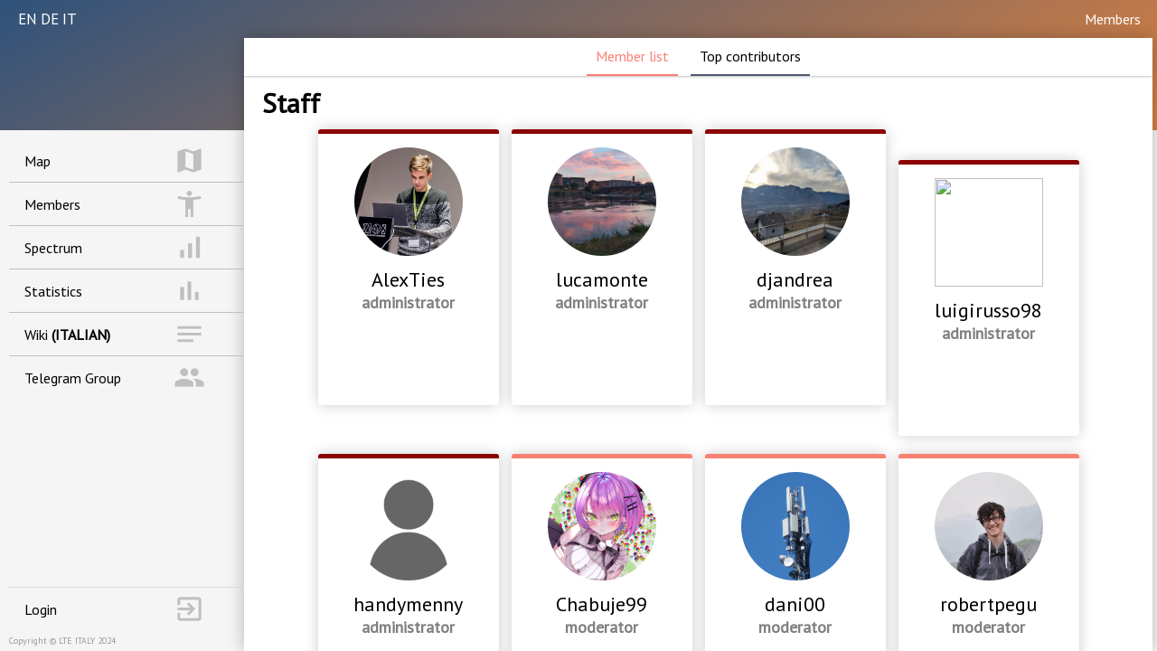

--- FILE ---
content_type: text/html; charset=UTF-8
request_url: https://lteitaly.it/members.php
body_size: 6263
content:
<html lang=en>
<head>
    <title>LTE ITALY - Members</title>
    <meta name="mobile-web-app-capable" content="yes">
    <meta name="apple-mobile-web-app-title" content="LTE Italy Web">
    <meta name="apple-mobile-web-app-status-bar-style" content="white">
    <link rel="manifest" href="/webapp/app.webmanifest">
    <link href="https://fonts.lteitaly.it/css?family=Material+Icons|PT+Sans|Open+Sans:300,400,600&display=block" rel="stylesheet">
    <meta name="viewport" content="width=device-width, initial-scale=1.0">
    <link rel="stylesheet" type="text/css" href="design2018.css.php">
            <script src="/langs.js"></script>
        <style>
        .content .legend {
            background: white;
            position: absolute;
            top: 5px;
            right: 5px;
            box-shadow: 0 0 18px 0px rgba(0,0,0,0.25);
            padding: 4px 8px;
        }
        .content .legend table td {
            width: 60px;
        }
        h2 {
            margin: 25px 0 10px 0;
            font-weight: 100;
        }
        .band {
            display: flow-root;
        }
        .bandpiece {
            transition: 0.3s;
            overflow: hidden;
            margin-bottom: 5px;
            display: inline-block;
            padding: 5px 0;
            min-height: 20px;
            vertical-align: top;
        }
        .bandpiece_white {
            transition: 0.3s;
            overflow: hidden;
            margin-bottom: 5px;
            display: inline-block;
            padding: 5px 0;
            min-height: 20px;
            vertical-align: top;
        }
        .bandpiece span {
            height: 0;
            width: 180px;
            overflow: hidden;
            display: block;
            transition: 0.3s;
            margin-left: 5px;
            opacity: 0;
        }
        .bandpiece:hover {
            width: 250px;
        }
        .bandpiece:hover span {
            height: 20px;
            width: 250px;
            overflow: hidden;
            display: block;
            opacity: 1;
        }
        .unused {
            background: darkgray;
        }
        .tim_lte {
            background: #0b3d86;
            color: white;
        }
        .tim_umts {
            background: #3260a2;
            color: white;
        }
        .tim_gsm {
            background: #628ac5;
        }
        .wind_lte {
            background: #e48330;
        }

        .wind_umts {
            background: #ec9f5e;
        }

        .wind_gsm {
            background: #f3bf91;
        }
        .vodafone_lte {
            background: #cf181f;
            color: white;
        }

        .vodafone_umts {
            background: #de4d53;
            color: white;
        }

        .vodafone_gsm {
            background: #e7878b;
        }
        .iliad_lte {
            background: #44231c;
            color: white;
        }

        .iliad_umts {
            background: #744b43;
            color: white;
        }
        .mhz5 {
            width: 40px;
        }
        .mhz10 {
            width: 80px;
        }
        .mhz15 {
            width: 120px;
        }
        .mhz20 {
            width: 160px;
        }
        .provchange {
            margin-right: 4px;
        }
        span.altconf {
            display: block;
            margin: 6px 0 4px;
        }
        .memberhead {
            position: sticky;
            top: 0;
            left: 0;
            right: 0;
            background-color: white;
            text-align: center;
            box-shadow: 0 0 3px rgba(0,0,0,0.431);
        }
        .memberhead a {
            padding: 10px 10px;
            display: inline-block;
            margin: 0 5px;
            border-bottom: 2px solid #4e5a70;
        }

        .content {
            padding: 0;
            overflow:hidden;
        }
        a.selected {
            border-color: salmon;
            color: salmon;
        }
        main.hidden {
    display: none;
}
        main {
          height:calc(100% - 42px);
          overflow-y: auto;
          overflow-x: hidden;
        }
            @media screen and (max-width: 750px){
              .content .legend {
                position: relative;
                box-shadow: none;
                margin-top: 20px;
              }
            }
            div#feld {
                background-color: white;
            }
            h3 {
              margin: 10 20;
              width: 100%;
              font-size: 30px;
            }
            @media screen and (orientation: portrait){
                .memberskart {
                  width: 175px;
                  height: 280px;
                }
                .memberskart h1 {
                  margin-top: 12px;
                  margin-right: auto;
                  margin-left: auto;
                  margin-bottom: 0px;
                  font-size: 20px;
                  text-align: center;
                }
                .memberskart h2 {
                  margin-top: 0px;
                  margin-right: auto;
                  margin-left: auto;
                  margin-bottom: 0px;
                  font-size: 16px;
                  text-align: center;
                  color: gray;
                  font-weight: 800;
                }
                .memberskart .pimg {
                	width: 100px;
                	height: 100px;
                }
            }
            listdiagram line {
                display: table-row;
            }
            listdiagram {
                display: table;
                border-left: 1px solid #dddddd;
                border-top: 1px solid #dddddd;
                width: 100%;
                max-width: 600px;
                table-layout: fixed;
            }

            listdiagram line * {
                display: table-cell;
                padding: 8px 10px;
                border-right: 1px solid #dddddd;
                border-bottom: 1px solid #dddddd;
            }
            listdiagram line diatitle {
                width: 100px;
            }

            listdiagram line block {
                display: block;
                padding: 0;
                border: none;
             }
             listdiagram line data {
                 position: relative;
                 overflow: hidden;
             }

             listdiagram line block {
                 position: absolute;
                 left: 0;
                 top: 5;
                 bottom: 5;
                background-color: #c2c2c2;
                 z-index: 1;
                 box-shadow: 0px 0px 7px 0px rgba(0,0,0,0.29);
             }

             listdiagram line label {
                 display: block;
                 padding: 0;
                 border: none;
                 position: relative;
                 z-index: 2;
             }
             #memberstats {
                padding: 0px 20px;
                padding-bottom: 10px;
            }
             #memberstats h3 {
               margin: 10px 0;
             }

    </style>
</head>
<body  >



<link rel="stylesheet" href="/ucp-cookiebanner.css">
<div class="ucp-cookiebanner-wrapper --closed">
    <div class="ucp-cookiebanner-interface --closed">
        <div class="ucp-cookiebanner-declaration">
            <div class="ucp-cookiebanner-header">This website uses cookies</div>
            <p>
                To ensure the proper functioning of our website, we use cookies. We use only strictly necessary cookies on this site, which cannot be refused.            </p>
            <div class="ucp-cookiebanner-subheader">Services used:</div>
            <ul class="ucp-cookiebanner-list">
                                <li class="ucp-cookiebanner-list-item --necessary">LTE ITALY System</li>
            </ul>
        </div>
        <div class="ucp-cookiebanner-options">
            <a class="ucp-cookiebanner-button --call-to-action" href="javascript:void(0)">Understood & Continue</a>
            <a class="ucp-cookiebanner-link" href="javascript:void(0)">More information</a>
        </div>
    </div>
    <div class="ucp-cookiebanner-interface --closed">
        <div class="ucp-cookiebanner-declaration">
            <div class="ucp-cookiebanner-header">Cookie Menu</div>
            <p>
                Here you can find a list of all the services we use. For each service you can decide whether to accept or refuse it. Required services cannot be refused.            </p>
                            <div class="ucp-cookiebanner-subheader">LTE Italy System:</div>
                <p>
                    Dieser Dienst nutzt Cookies, den Local Storage und den Session Storage um Einstellungen zu speichern und um eine Anmeldung über mehrere Sitzungen zu beizubehalten                </p>
                <div class="ucp-cookiebanner-highlighted-text">Operator:  LTE Italy - private project</div>
                <a class="ucp-cookiebanner-service --essential"  data-consent="LTEIT">
                    <div class="ucp-cookiebanner-service-checkbox">

                    </div>
                    <div class="ucp-cookiebanner-service-label">
                        Required                    </div>
                </a>
                
        </div>
        <div class="ucp-cookiebanner-options">
            <a class="ucp-cookiebanner-button" href="javascript:void(0)">Save</a>
        </div>
    </div>
</div>
<script>
        let accepted = 'Given';
        let denied = 'Denied';
        let allConsents = ["LTEIT"];
        let consents;

        class UcpCookiebanner {
            static acceptService(consent) {
                if (!localStorage.getItem("ucp-cb-accepted")) {
                    localStorage.setItem("ucp-cb-accepted", JSON.stringify([]));
                }

                consents = JSON.parse(localStorage.getItem("ucp-cb-accepted"));
                if (!consents.includes(consent)) {
                    consents.push(consent);
                }
                localStorage.setItem("ucp-cb-accepted", JSON.stringify(consents));

                UcpCookiebanner.setCheckBoxes();
                Array.from(document.querySelectorAll('*[data-service="' + consent + '"]')).forEach(x => {
                    x.type = "text/javascript";
                    let append = x.innerHTML;
                    let newElement = document.createElement("script");
                    newElement.innerHTML = append;
                    document.head.appendChild(newElement);
                    x.outerHTML = "";
                });
            }

            static revokeService(consent) {
                consents = JSON.parse(localStorage.getItem("ucp-cb-accepted"));
                localStorage.setItem("ucp-cb-accepted", JSON.stringify(consents.filter(item => item !== consent)));

                Array.from(document.querySelectorAll('*[data-consent="' + consent + '"]')).forEach(x => {
                    x.classList.remove('--consented');
                    x.classList.add('--denied');
                    x.children[1].innerHTML = denied;
                });
            }

            static acceptAllServices() {
                allConsents.forEach(x => {
                    this.acceptService(x);
                });
            }

            static saveAll() {
                if (!localStorage.getItem("ucp-cb-accepted")) {
                    localStorage.setItem("ucp-cb-accepted", JSON.stringify([]));
                }
            }

            static closeAllWindows() {
                document.getElementsByClassName('ucp-cookiebanner-wrapper')[0].classList.add('--closed');
                document.getElementsByClassName('ucp-cookiebanner-wrapper')[0].children[0].classList.add('--closed');
                document.getElementsByClassName('ucp-cookiebanner-wrapper')[0].children[1].classList.add('--closed');
            }

            static openPopUp() {
                if (!localStorage.getItem("ucp-cb-accepted") && (!isBot || !isBot())) {
                    this.closeAllWindows();
                    document.getElementsByClassName('ucp-cookiebanner-wrapper')[0].classList.remove('--closed');
                    document.getElementsByClassName('ucp-cookiebanner-wrapper')[0].children[0].classList.remove('--closed');
                }
            }

            static openMenu() {
                this.closeAllWindows();
                document.getElementsByClassName('ucp-cookiebanner-wrapper')[0].classList.remove('--closed');
                document.getElementsByClassName('ucp-cookiebanner-wrapper')[0].children[1].classList.remove('--closed');
            }

            static toggleConsent(consent) {
                consents = JSON.parse(localStorage.getItem("ucp-cb-accepted"));
                if (consents == null) {
                    consents = [];
                }
                if (consents.includes(consent)) {
                    this.revokeService(consent);
                } else {
                    this.acceptService(consent);
                }
            }

            static setCheckBoxes() {
                consents.forEach(function (consent) {
                    console.log(consent);
                    document.querySelectorAll('*[data-consent="' + consent + '"]').forEach(x => {
                        if (!x.classList.contains('--essential')) {
                            x.classList.add('--consented');
                            x.classList.remove('--denied');
                            x.children[1].innerHTML = accepted;
                        }
                    });
                });
            }
        }
        window.onload = (event) => {
            console.log("load");
        Array.from(document.querySelectorAll('.ucp-cookiebanner-button.--call-to-action')).forEach(x => {
            x.addEventListener('click', x => {
                UcpCookiebanner.acceptAllServices();
                UcpCookiebanner.closeAllWindows();
            });
        });
        Array.from(document.querySelectorAll('.ucp-cookiebanner-link')).forEach(x => {
            x.addEventListener('click', x => {
                UcpCookiebanner.openMenu();
            });
        });
        Array.from(document.querySelectorAll('.ucp-cookiebanner-options > :nth-child(1).ucp-cookiebanner-button')).forEach(x => {
            x.addEventListener('click', x => {
                UcpCookiebanner.closeAllWindows();
                UcpCookiebanner.saveAll();
            });
        });
        Array.from(document.querySelectorAll('*[data-consent]:not(.--essential)')).forEach(x => { // --essential
            let consent = x.getAttribute('data-consent')
            x.addEventListener('click', x => {
                UcpCookiebanner.toggleConsent(consent);
            });
        });

        if (typeof loaded === 'undefined' || loaded)
            UcpCookiebanner.openPopUp();
        consents = JSON.parse(localStorage.getItem("ucp-cb-accepted"));
        if (consents == null) {
            consents = [];
        }
        consents.forEach(consent => {
            Array.from(document.querySelectorAll('*[data-service="' + consent + '"]')).forEach(x => {
                x.type = "text/javascript";
                let append = x.innerHTML;
                let newElement = document.createElement("script");
                newElement.innerHTML = append;
                document.head.appendChild(newElement);
                x.outerHTML = "";
            });
        });
        UcpCookiebanner.setCheckBoxes();
    }
</script>
    <div class="back_color">

    </div>
    <ul class="navbar" id="navbar">
  <li class="titel">Members</li>
  <li class="profile"><a href="javascript:void(0)" onclick="openSidebar()"><i class="material-icons">menu</i><span>Menu</span></a></li>
</ul>
    <div class="sidebar" id="sidebar">

    <div class="prof_top_001" id="prof_top_001">
                    <div class="sidebar_lang">
                <a href="javascript:void(0)" onclick="setLangEN()">EN</a>
                <a href="javascript:void(0)" onclick="setLangDE()">DE</a>
                <a href="javascript:void(0)" onclick="setLangIT()">IT</a>
            </div>
                    <a href="javascript:void(0)" onclick="openSidebar()"><span class="closebar"><i class="material-icons">arrow_back</i></span></a>
            <div class="prof_top_002">
                <span id="sidebar_name">
                </span>
            </div>
        </div>
        <div class="sidebar_body">
            <a href="/public/map.php" id="link_map"><div class="sidebar_element_wrapper"><div class="sidebar_element"><i class="material-icons">map</i><span class="sidebar_link_text">Map</span><i class="material-icons">arrow_forward</i></div></div></a>
            <a href="/members.php" id="link_members"><div class="sidebar_element_wrapper"><div class="sidebar_element"><i class="material-icons">accessibility_new</i><span class="sidebar_link_text">Members</span><i class="material-icons">arrow_forward</i></div></div></a>
            <a href="/spectrum.php" id="link_spectrum"><div class="sidebar_element_wrapper"><div class="sidebar_element"><i class="material-icons">signal_cellular_alt</i><span class="sidebar_link_text">Spectrum</span><i class="material-icons">arrow_forward</i></div></div></a>
        <a href="/statistics/" id="link_statistics"><div class="sidebar_element_wrapper"><div class="sidebar_element"><i class="material-icons">bar_chart</i><span class="sidebar_link_text">Statistics</span><i class="material-icons">arrow_forward</i></div></div></a>
                <a href="https://wiki.lteitaly.it" id="link_wiki"><div class="sidebar_element_wrapper"><div class="sidebar_element"><i class="material-icons">notes</i><span class="sidebar_link_text">Wiki <b>(ITALIAN)</b></span><i class="material-icons">arrow_forward</i></div></div></a>
            <a href="/group" target="_blank" rel="noopener noreferrer nofollow" id="link_news"><div class="sidebar_element_wrapper"><div class="sidebar_element"><i class="material-icons">group</i><span class="sidebar_link_text">Telegram Group</span><i class="material-icons">arrow_forward</i></div></div></a>
            </div>
        <a href="/login.php" ><div class="sidebar_element_wrapper"><div class="sidebar_element --bottom"><i class="material-icons">exit_to_app</i><span class="sidebar_link_text">Login</span><i class="material-icons">arrow_forward</i></div></div></a>
<div class="copyright">
    <span>Copyright &copy; LTE ITALY 2024</span>
</div>


    </div>
    <div class="content">
      <div class="memberhead" style="z-index: 9;">
        <a id="memberlist_text" class="selected" onclick="memberList()" href="javascript:void(0)">Member list</a>
        <a id="memberstats_text" onclick="topContributors()" href="javascript:void(0)">Top contributors</a>
      </div>
        <main id="memberlist">

        <ul class="membersul"></ul><li><div style="width: 100%; float: left;"><h3>Staff</h3></div></li><ul class="membersul"><a href="./member.php?username=AlexTies"><li class="mkcont"><div class="memberskart" style="border-top-color: darkred;"><img src="userimg/alex.jpg" class="pimg"/><span class="name">AlexTies</span><span class="rank">administrator</span><br /></div></li></a><a href="./member.php?username=lucamonte"><li class="mkcont"><div class="memberskart" style="border-top-color: darkred;"><img src="userimg/luca.jpg" class="pimg"/><span class="name">lucamonte</span><span class="rank">administrator</span><br /></div></li></a><a href="./member.php?username=djandrea"><li class="mkcont"><div class="memberskart" style="border-top-color: darkred;"><img src="userimg/dj.jpg" class="pimg"/><span class="name">djandrea</span><span class="rank">administrator</span><br /></div></li></a><a href="./member.php?username=luigirusso98"><li class="mkcont"><div class="memberskart" style="border-top-color: darkred;"><img src="userimg/testgigi.jpg" class="pimg"/><span class="name">luigirusso98</span><span class="rank">administrator</span><br /></div></li></a><a href="./member.php?username=handymenny"><li class="mkcont"><div class="memberskart" style="border-top-color: darkred;"><img src="user.jpg" class="pimg"/><span class="name">handymenny</span><span class="rank">administrator</span><br /></div></li></a><a href="./member.php?username=Chabuje99"><li class="mkcont"><div class="memberskart" style="border-top-color: salmon;"><img src="userimg/chabuje.jpg" class="pimg"/><span class="name">Chabuje99</span><span class="rank">moderator</span><br /></div></li></a><a href="./member.php?username=dani00"><li class="mkcont"><div class="memberskart" style="border-top-color: salmon;"><img src="userimg/daniel.jpg" class="pimg"/><span class="name">dani00</span><span class="rank">moderator</span><br /></div></li></a><a href="./member.php?username=robertpegu"><li class="mkcont"><div class="memberskart" style="border-top-color: salmon;"><img src="userimg/rob.jpg" class="pimg"/><span class="name">robertpegu</span><span class="rank">moderator</span><br /></div></li></a><a href="./member.php?username=ibm"><li class="mkcont"><div class="memberskart" style="border-top-color: salmon;"><img src="userimg/ibm.jpg" class="pimg"/><span class="name">ibm</span><span class="rank">moderator</span><br /></div></li></a><a href="./member.php?username=gially86"><li class="mkcont"><div class="memberskart" style="border-top-color: salmon;"><img src="user.jpg" class="pimg"/><span class="name">gially86</span><span class="rank">moderator</span><br /></div></li></a><a href="./member.php?username=full_equinoxe"><li class="mkcont"><div class="memberskart" style="border-top-color: salmon;"><img src="user.jpg" class="pimg"/><span class="name">full_equinoxe</span><span class="rank">moderator</span><br /></div></li></a></ul><li><div style="width: 100%; float: left;"><h3>Premium</h3></div></li><ul class="membersul"><a href="./member.php?username=Mareskino"><li class="mkcont"><div class="memberskart" style="border-top-color: gold;"><img src="user.jpg" class="pimg"/><span class="name">Mareskino</span><span class="rank">premium</span><br /></div></li></a><a href="./member.php?username=Simone97"><li class="mkcont"><div class="memberskart" style="border-top-color: gold;"><img src="user.jpg" class="pimg"/><span class="name">Simone97</span><span class="rank">premium</span><br /></div></li></a><a href="./member.php?username=stesti"><li class="mkcont"><div class="memberskart" style="border-top-color: gold;"><img src="user.jpg" class="pimg"/><span class="name">stesti</span><span class="rank">premium</span><br /></div></li></a><a href="./member.php?username=pierfranco"><li class="mkcont"><div class="memberskart" style="border-top-color: gold;"><img src="user.jpg" class="pimg"/><span class="name">pierfranco</span><span class="rank">premium</span><br /></div></li></a></ul><li><div style="width: 100%; float: left;"><h3>trusted</h3></div></li><ul class="membersul"><a href="./member.php?username=csfr"><li class="mkcont"><div class="memberskart" style="border-top-color: #7b1fa2;"><img src="userimg/cesco.jpg" class="pimg"/><span class="name">csfr</span><span class="rank">trusted</span><br /></div></li></a><a href="./member.php?username=itreb"><li class="mkcont"><div class="memberskart" style="border-top-color: #7b1fa2;"><img src="userimg/itreb.jpg" class="pimg"/><span class="name">itreb</span><span class="rank">trusted</span><br /></div></li></a><a href="./member.php?username=Storm75"><li class="mkcont"><div class="memberskart" style="border-top-color: #7b1fa2;"><img src="user.jpg" class="pimg"/><span class="name">Storm75</span><span class="rank">trusted</span><br /></div></li></a><a href="./member.php?username=251217"><li class="mkcont"><div class="memberskart" style="border-top-color: #7b1fa2;"><img src="user.jpg" class="pimg"/><span class="name">251217</span><span class="rank">trusted</span><br /></div></li></a><a href="./member.php?username=GiovaK"><li class="mkcont"><div class="memberskart" style="border-top-color: #7b1fa2;"><img src="user.jpg" class="pimg"/><span class="name">GiovaK</span><span class="rank">trusted</span><br /></div></li></a><a href="./member.php?username=luca.salvestrini"><li class="mkcont"><div class="memberskart" style="border-top-color: #7b1fa2;"><img src="userimg/L4kyITA.jpg" class="pimg"/><span class="name">luca.salvestrini</span><span class="rank">trusted</span><br /></div></li></a><a href="./member.php?username=ilblago81"><li class="mkcont"><div class="memberskart" style="border-top-color: #7b1fa2;"><img src="user.jpg" class="pimg"/><span class="name">ilblago81</span><span class="rank">trusted</span><br /></div></li></a><a href="./member.php?username=obert"><li class="mkcont"><div class="memberskart" style="border-top-color: #7b1fa2;"><img src="user.jpg" class="pimg"/><span class="name">obert</span><span class="rank">trusted</span><br /></div></li></a><a href="./member.php?username=Piazzy98"><li class="mkcont"><div class="memberskart" style="border-top-color: #7b1fa2;"><img src="user.jpg" class="pimg"/><span class="name">Piazzy98</span><span class="rank">trusted</span><br /></div></li></a><a href="./member.php?username=alkamar"><li class="mkcont"><div class="memberskart" style="border-top-color: #7b1fa2;"><img src="user.jpg" class="pimg"/><span class="name">alkamar</span><span class="rank">trusted</span><br /></div></li></a><a href="./member.php?username=ElCresh"><li class="mkcont"><div class="memberskart" style="border-top-color: #7b1fa2;"><img src="user.jpg" class="pimg"/><span class="name">ElCresh</span><span class="rank">trusted</span><br /></div></li></a><a href="./member.php?username=lks"><li class="mkcont"><div class="memberskart" style="border-top-color: #7b1fa2;"><img src="user.jpg" class="pimg"/><span class="name">lks</span><span class="rank">trusted</span><br /></div></li></a><a href="./member.php?username=dweis"><li class="mkcont"><div class="memberskart" style="border-top-color: #7b1fa2;"><img src="user.jpg" class="pimg"/><span class="name">dweis</span><span class="rank">trusted</span><br /></div></li></a><a href="./member.php?username=dandan"><li class="mkcont"><div class="memberskart" style="border-top-color: #7b1fa2;"><img src="user.jpg" class="pimg"/><span class="name">dandan</span><span class="rank">trusted</span><br /></div></li></a><a href="./member.php?username=trujulu"><li class="mkcont"><div class="memberskart" style="border-top-color: #7b1fa2;"><img src="userimg/trujulu.jpg" class="pimg"/><span class="name">trujulu</span><span class="rank">trusted</span><br /></div></li></a><a href="./member.php?username=guarino95"><li class="mkcont"><div class="memberskart" style="border-top-color: #7b1fa2;"><img src="user.jpg" class="pimg"/><span class="name">guarino95</span><span class="rank">trusted</span><br /></div></li></a><a href="./member.php?username=consiglioga"><li class="mkcont"><div class="memberskart" style="border-top-color: #7b1fa2;"><img src="user.jpg" class="pimg"/><span class="name">consiglioga</span><span class="rank">trusted</span><br /></div></li></a><a href="./member.php?username=Lordrand"><li class="mkcont"><div class="memberskart" style="border-top-color: #7b1fa2;"><img src="user.jpg" class="pimg"/><span class="name">Lordrand</span><span class="rank">trusted</span><br /></div></li></a><a href="./member.php?username=Ilcaimano"><li class="mkcont"><div class="memberskart" style="border-top-color: #7b1fa2;"><img src="user.jpg" class="pimg"/><span class="name">Ilcaimano</span><span class="rank">trusted</span><br /></div></li></a><a href="./member.php?username=fedfed"><li class="mkcont"><div class="memberskart" style="border-top-color: #7b1fa2;"><img src="user.jpg" class="pimg"/><span class="name">fedfed</span><span class="rank">trusted</span><br /></div></li></a><a href="./member.php?username=espositomapper"><li class="mkcont"><div class="memberskart" style="border-top-color: #7b1fa2;"><img src="user.jpg" class="pimg"/><span class="name">espositomapper</span><span class="rank">trusted</span><br /></div></li></a><a href="./member.php?username=matteo0026"><li class="mkcont"><div class="memberskart" style="border-top-color: #7b1fa2;"><img src="user.jpg" class="pimg"/><span class="name">matteo0026</span><span class="rank">trusted</span><br /></div></li></a><a href="./member.php?username=gianbyte"><li class="mkcont"><div class="memberskart" style="border-top-color: #7b1fa2;"><img src="user.jpg" class="pimg"/><span class="name">gianbyte</span><span class="rank">trusted</span><br /></div></li></a><a href="./member.php?username=dav16"><li class="mkcont"><div class="memberskart" style="border-top-color: #7b1fa2;"><img src="user.jpg" class="pimg"/><span class="name">dav16</span><span class="rank">trusted</span><br /></div></li></a><a href="./member.php?username=Simonektv"><li class="mkcont"><div class="memberskart" style="border-top-color: #7b1fa2;"><img src="user.jpg" class="pimg"/><span class="name">Simonektv</span><span class="rank">trusted</span><br /></div></li></a><a href="./member.php?username=davide.corradini"><li class="mkcont"><div class="memberskart" style="border-top-color: #7b1fa2;"><img src="user.jpg" class="pimg"/><span class="name">davide.corradini</span><span class="rank">trusted</span><br /></div></li></a><a href="./member.php?username=DontknowCris"><li class="mkcont"><div class="memberskart" style="border-top-color: #7b1fa2;"><img src="user.jpg" class="pimg"/><span class="name">DontknowCris</span><span class="rank">trusted</span><br /></div></li></a><a href="./member.php?username=nikostyle"><li class="mkcont"><div class="memberskart" style="border-top-color: #7b1fa2;"><img src="user.jpg" class="pimg"/><span class="name">nikostyle</span><span class="rank">trusted</span><br /></div></li></a><a href="./member.php?username=Galai"><li class="mkcont"><div class="memberskart" style="border-top-color: #7b1fa2;"><img src="user.jpg" class="pimg"/><span class="name">Galai</span><span class="rank">trusted</span><br /></div></li></a><a href="./member.php?username=callfan"><li class="mkcont"><div class="memberskart" style="border-top-color: #7b1fa2;"><img src="user.jpg" class="pimg"/><span class="name">callfan</span><span class="rank">trusted</span><br /></div></li></a><a href="./member.php?username=BancoMa"><li class="mkcont"><div class="memberskart" style="border-top-color: #7b1fa2;"><img src="userimg/gaetanoalessioforino.jpg" class="pimg"/><span class="name">BancoMa</span><span class="rank">trusted</span><br /></div></li></a><a href="./member.php?username=zayigo"><li class="mkcont"><div class="memberskart" style="border-top-color: #7b1fa2;"><img src="userimg/zayigo.jpg" class="pimg"/><span class="name">zayigo</span><span class="rank">trusted</span><br /></div></li></a><a href="./member.php?username=Vincy98"><li class="mkcont"><div class="memberskart" style="border-top-color: #7b1fa2;"><img src="user.jpg" class="pimg"/><span class="name">Vincy98</span><span class="rank">trusted</span><br /></div></li></a><a href="./member.php?username=LION"><li class="mkcont"><div class="memberskart" style="border-top-color: #7b1fa2;"><img src="user.jpg" class="pimg"/><span class="name">LION</span><span class="rank">trusted</span><br /></div></li></a><a href="./member.php?username=lorenzo_todisco"><li class="mkcont"><div class="memberskart" style="border-top-color: #7b1fa2;"><img src="user.jpg" class="pimg"/><span class="name">lorenzo_todisco</span><span class="rank">trusted</span><br /></div></li></a><a href="./member.php?username=FebioZ"><li class="mkcont"><div class="memberskart" style="border-top-color: #7b1fa2;"><img src="user.jpg" class="pimg"/><span class="name">FebioZ</span><span class="rank">trusted</span><br /></div></li></a><a href="./member.php?username=Alberto96"><li class="mkcont"><div class="memberskart" style="border-top-color: #7b1fa2;"><img src="user.jpg" class="pimg"/><span class="name">Alberto96</span><span class="rank">trusted</span><br /></div></li></a><a href="./member.php?username=guidolomb21"><li class="mkcont"><div class="memberskart" style="border-top-color: #7b1fa2;"><img src="user.jpg" class="pimg"/><span class="name">guidolomb21</span><span class="rank">trusted</span><br /></div></li></a><a href="./member.php?username=Andreag00"><li class="mkcont"><div class="memberskart" style="border-top-color: #7b1fa2;"><img src="userimg/andreag00.jpg" class="pimg"/><span class="name">Andreag00</span><span class="rank">trusted</span><br /></div></li></a><a href="./member.php?username=Lore_Black"><li class="mkcont"><div class="memberskart" style="border-top-color: #7b1fa2;"><img src="user.jpg" class="pimg"/><span class="name">Lore_Black</span><span class="rank">trusted</span><br /></div></li></a><a href="./member.php?username=piccio"><li class="mkcont"><div class="memberskart" style="border-top-color: #7b1fa2;"><img src="user.jpg" class="pimg"/><span class="name">piccio</span><span class="rank">trusted</span><br /></div></li></a><a href="./member.php?username=Luca.g"><li class="mkcont"><div class="memberskart" style="border-top-color: #7b1fa2;"><img src="user.jpg" class="pimg"/><span class="name">Luca.g</span><span class="rank">trusted</span><br /></div></li></a></ul><li><div style="width: 100%; float: left;"><h3>user</h3></div></li><ul class="membersul"><a href="./member.php?username=ErnyTech"><li class="mkcont"><div class="memberskart" style="border-top-color: #66bb6a;"><img src="user.jpg" class="pimg"/><span class="name">ErnyTech</span><span class="rank">user</span><br /></div></li></a><a href="./member.php?username=Albertowind"><li class="mkcont"><div class="memberskart" style="border-top-color: #66bb6a;"><img src="user.jpg" class="pimg"/><span class="name">Albertowind</span><span class="rank">user</span><br /></div></li></a><a href="./member.php?username=Greg89"><li class="mkcont"><div class="memberskart" style="border-top-color: #66bb6a;"><img src="user.jpg" class="pimg"/><span class="name">Greg89</span><span class="rank">user</span><br /></div></li></a><a href="./member.php?username=Matwolf"><li class="mkcont"><div class="memberskart" style="border-top-color: #66bb6a;"><img src="userimg/matwolf.jpeg" class="pimg"/><span class="name">Matwolf</span><span class="rank">user</span><br /></div></li></a><a href="./member.php?username=Purple"><li class="mkcont"><div class="memberskart" style="border-top-color: #66bb6a;"><img src="user.jpg" class="pimg"/><span class="name">Purple</span><span class="rank">user</span><br /></div></li></a><a href="./member.php?username=shrek"><li class="mkcont"><div class="memberskart" style="border-top-color: #66bb6a;"><img src="user.jpg" class="pimg"/><span class="name">shrek</span><span class="rank">user</span><br /></div></li></a><a href="./member.php?username=cellnetx"><li class="mkcont"><div class="memberskart" style="border-top-color: #66bb6a;"><img src="user.jpg" class="pimg"/><span class="name">cellnetx</span><span class="rank">user</span><br /></div></li></a><a href="./member.php?username=matteocontrini"><li class="mkcont"><div class="memberskart" style="border-top-color: #66bb6a;"><img src="user.jpg" class="pimg"/><span class="name">matteocontrini</span><span class="rank">user</span><br /></div></li></a><a href="./member.php?username=luchella"><li class="mkcont"><div class="memberskart" style="border-top-color: #66bb6a;"><img src="user.jpg" class="pimg"/><span class="name">luchella</span><span class="rank">user</span><br /></div></li></a><a href="./member.php?username=stefm"><li class="mkcont"><div class="memberskart" style="border-top-color: #66bb6a;"><img src="user.jpg" class="pimg"/><span class="name">stefm</span><span class="rank">user</span><br /></div></li></a><a href="./member.php?username=DeletedAccount"><li class="mkcont"><div class="memberskart" style="border-top-color: #66bb6a;"><img src="" class="pimg"/><span class="name">DeletedAccount</span><span class="rank">user</span><br /></div></li></a><a href="./member.php?username=mrpino"><li class="mkcont"><div class="memberskart" style="border-top-color: #66bb6a;"><img src="user.jpg" class="pimg"/><span class="name">mrpino</span><span class="rank">user</span><br /></div></li></a><a href="./member.php?username=d.more"><li class="mkcont"><div class="memberskart" style="border-top-color: #66bb6a;"><img src="user.jpg" class="pimg"/><span class="name">d.more</span><span class="rank">user</span><br /></div></li></a><a href="./member.php?username=LBMreal"><li class="mkcont"><div class="memberskart" style="border-top-color: #66bb6a;"><img src="user.jpg" class="pimg"/><span class="name">LBMreal</span><span class="rank">user</span><br /></div></li></a><a href="./member.php?username=marcello81"><li class="mkcont"><div class="memberskart" style="border-top-color: #66bb6a;"><img src="user.jpg" class="pimg"/><span class="name">marcello81</span><span class="rank">user</span><br /></div></li></a><a href="./member.php?username=mattodinaturas"><li class="mkcont"><div class="memberskart" style="border-top-color: #66bb6a;"><img src="user.jpg" class="pimg"/><span class="name">mattodinaturas</span><span class="rank">user</span><br /></div></li></a><a href="./member.php?username=wireless"><li class="mkcont"><div class="memberskart" style="border-top-color: #66bb6a;"><img src="user.jpg" class="pimg"/><span class="name">wireless</span><span class="rank">user</span><br /></div></li></a><a href="./member.php?username=stief03"><li class="mkcont"><div class="memberskart" style="border-top-color: #66bb6a;"><img src="user.jpg" class="pimg"/><span class="name">stief03</span><span class="rank">user</span><br /></div></li></a><a href="./member.php?username=ciraw"><li class="mkcont"><div class="memberskart" style="border-top-color: #66bb6a;"><img src="user.jpg" class="pimg"/><span class="name">ciraw</span><span class="rank">user</span><br /></div></li></a><a href="./member.php?username=girava"><li class="mkcont"><div class="memberskart" style="border-top-color: #66bb6a;"><img src="user.jpg" class="pimg"/><span class="name">girava</span><span class="rank">user</span><br /></div></li></a><a href="./member.php?username=maxpandini"><li class="mkcont"><div class="memberskart" style="border-top-color: #66bb6a;"><img src="user.jpg" class="pimg"/><span class="name">maxpandini</span><span class="rank">user</span><br /></div></li></a><a href="./member.php?username=alexp"><li class="mkcont"><div class="memberskart" style="border-top-color: #66bb6a;"><img src="user.jpg" class="pimg"/><span class="name">alexp</span><span class="rank">user</span><br /></div></li></a><a href="./member.php?username=schumi84"><li class="mkcont"><div class="memberskart" style="border-top-color: #66bb6a;"><img src="user.jpg" class="pimg"/><span class="name">schumi84</span><span class="rank">user</span><br /></div></li></a><a href="./member.php?username=cirol202"><li class="mkcont"><div class="memberskart" style="border-top-color: #66bb6a;"><img src="user.jpg" class="pimg"/><span class="name">cirol202</span><span class="rank">user</span><br /></div></li></a><a href="./member.php?username=Gio.1990"><li class="mkcont"><div class="memberskart" style="border-top-color: #66bb6a;"><img src="user.jpg" class="pimg"/><span class="name">Gio.1990</span><span class="rank">user</span><br /></div></li></a><a href="./member.php?username=mau70042"><li class="mkcont"><div class="memberskart" style="border-top-color: #66bb6a;"><img src="user.jpg" class="pimg"/><span class="name">mau70042</span><span class="rank">user</span><br /></div></li></a><a href="./member.php?username=franziski"><li class="mkcont"><div class="memberskart" style="border-top-color: #66bb6a;"><img src="user.jpg" class="pimg"/><span class="name">franziski</span><span class="rank">user</span><br /></div></li></a><a href="./member.php?username=SARDO84OG"><li class="mkcont"><div class="memberskart" style="border-top-color: #66bb6a;"><img src="user.jpg" class="pimg"/><span class="name">SARDO84OG</span><span class="rank">user</span><br /></div></li></a><a href="./member.php?username=cj.gr"><li class="mkcont"><div class="memberskart" style="border-top-color: #66bb6a;"><img src="user.jpg" class="pimg"/><span class="name">cj.gr</span><span class="rank">user</span><br /></div></li></a><a href="./member.php?username=ATA"><li class="mkcont"><div class="memberskart" style="border-top-color: #66bb6a;"><img src="user.jpg" class="pimg"/><span class="name">ATA</span><span class="rank">user</span><br /></div></li></a><a href="./member.php?username=Ignis.84"><li class="mkcont"><div class="memberskart" style="border-top-color: #66bb6a;"><img src="user.jpg" class="pimg"/><span class="name">Ignis.84</span><span class="rank">user</span><br /></div></li></a><a href="./member.php?username=gabriele.brundu"><li class="mkcont"><div class="memberskart" style="border-top-color: #66bb6a;"><img src="user.jpg" class="pimg"/><span class="name">gabriele.brundu</span><span class="rank">user</span><br /></div></li></a><a href="./member.php?username=carmelo.iannuzzo"><li class="mkcont"><div class="memberskart" style="border-top-color: #66bb6a;"><img src="user.jpg" class="pimg"/><span class="name">carmelo.iannuzzo</span><span class="rank">user</span><br /></div></li></a><a href="./member.php?username=francesco.lizzi"><li class="mkcont"><div class="memberskart" style="border-top-color: #66bb6a;"><img src="user.jpg" class="pimg"/><span class="name">francesco.lizzi</span><span class="rank">user</span><br /></div></li></a><a href="./member.php?username=Steu83"><li class="mkcont"><div class="memberskart" style="border-top-color: #66bb6a;"><img src="user.jpg" class="pimg"/><span class="name">Steu83</span><span class="rank">user</span><br /></div></li></a><a href="./member.php?username=frandat02"><li class="mkcont"><div class="memberskart" style="border-top-color: #66bb6a;"><img src="user.jpg" class="pimg"/><span class="name">frandat02</span><span class="rank">user</span><br /></div></li></a><a href="./member.php?username=Leovinci"><li class="mkcont"><div class="memberskart" style="border-top-color: #66bb6a;"><img src="user.jpg" class="pimg"/><span class="name">Leovinci</span><span class="rank">user</span><br /></div></li></a><a href="./member.php?username=Gale"><li class="mkcont"><div class="memberskart" style="border-top-color: #66bb6a;"><img src="user.jpg" class="pimg"/><span class="name">Gale</span><span class="rank">user</span><br /></div></li></a><a href="./member.php?username=DeletedAccount"><li class="mkcont"><div class="memberskart" style="border-top-color: #66bb6a;"><img src="" class="pimg"/><span class="name">DeletedAccount</span><span class="rank">user</span><br /></div></li></a><a href="./member.php?username=FuoriCorsoSZ"><li class="mkcont"><div class="memberskart" style="border-top-color: #66bb6a;"><img src="user.jpg" class="pimg"/><span class="name">FuoriCorsoSZ</span><span class="rank">user</span><br /></div></li></a><a href="./member.php?username=Gius_00"><li class="mkcont"><div class="memberskart" style="border-top-color: #66bb6a;"><img src="user.jpg" class="pimg"/><span class="name">Gius_00</span><span class="rank">user</span><br /></div></li></a><a href="./member.php?username=Lele79"><li class="mkcont"><div class="memberskart" style="border-top-color: #66bb6a;"><img src="user.jpg" class="pimg"/><span class="name">Lele79</span><span class="rank">user</span><br /></div></li></a><a href="./member.php?username=michele"><li class="mkcont"><div class="memberskart" style="border-top-color: #66bb6a;"><img src="user.jpg" class="pimg"/><span class="name">michele</span><span class="rank">user</span><br /></div></li></a></ul>     </main>
     <main id="memberstats" class="hidden">
       <h3>Located towers</h3>
        <listdiagram id="locations">
          <line>
            <diatitle>
              B3 B7
            </diatitle>
            <data>
              <block>
                12345
              </block>
            </data>
          </line>
        </listdiagram>
          <h3>Uploaded images</h3>
         <listdiagram id="uploaded">
           <line>
             <diatitle>
               B3 B7
             </diatitle>
             <data>
               <block>
                 12345
               </block>
             </data>
           </line>
         </listdiagram>

     </main>
    </div>
</body>
<script>
function topContributors(){
  memberstats.classList.remove('hidden');
  memberlist.classList.add('hidden');
  memberlist_text.classList.remove('selected');
  memberstats_text.classList.add('selected');
}
function memberList(){
  memberstats.classList.add('hidden');
  memberlist.classList.remove('hidden');
  memberlist_text.classList.add('selected');
  memberstats_text.classList.remove('selected');
}
function openSidebar(){
    document.getElementById('sidebar').classList.toggle('out');
}
var locationmatrix = [["dani00","13377"],["luigirusso98","12748"],["dav16","10236"],["ibm","10120"],["trujulu","6988"],["AlexTies","3532"],["lucamonte","3490"],["djandrea","3417"],["Chabuje99","2468"],["giox","1878"],["robertpegu","1453"],["Lore_Black","1419"]];var imagematrix = [["luigirusso98","18564"],["consiglioga","16580"],["AlexTies","5747"],["dav16","3937"],["matteo0026","3814"],["ibm","3500"],["trujulu","3364"],["Luca.g","3239"],["Chabuje99","2967"],["Lukkinohh__","2770"],["full_equinoxe","2255"],["rru_appese_bySip","2239"]];
function drawLineDiagram(item, id){
  document.getElementById(id).innerHTML = "";
  var max = item[0][1];
  for (var i = 0; i < item.length; i++) {
    var width = 100 / max * item[i][1];

    document.getElementById(id).innerHTML += '<line><diatitle>' + item[i][0] + '</diatitle><data><block style="width: calc(' + width + '% - 10px);"></block><label>' + item[i][1] + '</label></data></line>';
  }
}
drawLineDiagram(locationmatrix, 'locations');
drawLineDiagram(imagematrix, 'uploaded');

</script>
</html>


--- FILE ---
content_type: text/css;charset=UTF-8
request_url: https://lteitaly.it/design2018.css.php
body_size: 2749
content:

i.material-icons {
    user-select: none;
}

.hiddenmobile {
    display: none !important;
}

body {
    background: #f5f5f5;
    font-family: 'PT Sans', 'Open Sans', sans-serif;
}

.back_color {
    width: 100%;
    height: 20%;
    min-height: 120px;
    max-height: 200px;
    position: fixed;
    top: 0;
    left: 0;


background: linear-gradient(151deg, #2f527b 0%,#d98041 100%); right: 0;
}

.sidebar {
    height: 100%;
    width: 270px;
    position: fixed;
    z-index: 1000;
    top: 0;
    left: 0;
    transition: left 0.3s;
    transition-timing-function: ease-in-out;
    font-family: 'PT Sans';
    display: flex;
    flex-direction: column;
}

.sidebar_body {
    flex: 1;
    overflow: auto;
}

.sidebar_body > :first-child .sidebar_element_wrapper {
    margin-top: 10px;
}

.sidebar_body > :last-child .sidebar_element {
    border-bottom: none;
}

.sidebar_element_wrapper {
    transition: 0.3s;
    background: transparent;
    position: relative;
}

.sidebar_element_wrapper .sidebar_element {
    height: 47px;
    display: flex;
    align-items: center;
    margin-left: 10px;
    position: relative;
    border-bottom: 1px solid #bfbfbf;
    overflow: hidden;
    position: relative;
}

.sidebar_element_wrapper .sidebar_element.--bottom {
    border-top: 1px solid #d9d9d9;
    border-bottom: none;
}

.sidebar_element_wrapper .sidebar_element > :first-child.material-icons {
    position: absolute;
    top: 6px;
    right: 43px;
    font-size: 35px;
    color: #bfbfbf;
}

.sidebar_element_wrapper .sidebar_element:hover > :last-child.material-icons {
    margin-right: 15px;
    opacity: 1;
}

.sidebar_element_wrapper .sidebar_element > :last-child.material-icons {
    margin-right: 10px;
    opacity: 0;
    transition: 0.3s;
}

.sidebar_element_wrapper .sidebar_element span.sidebar_link_text {
    margin-left: 17px;
    flex: 1;
}

.sidebar .closebar {
    position: relative;
    float: right;
    color: white;
    padding: 16px 24px;
    font-size: 22px;
    display: none;
}

.sidebar .sidebar_lang {
    position: absolute;
    left: 20px;
    top: 10px;
    user-select: none;
}

.sidebar .sidebar_lang a {
    color: white;
    font-size: 17px;
    font-weight: 100;
}

.prof_top_001 {
    height: 20%;
    position: relative;
    min-height: 120px;
    max-height: 200px;
}

.prof_top_002 {
    position: absolute;
    bottom: 0;
    left: 0;
    width: 250px;
    padding: 0 0 15px 20px;
    color: white;
}

.prof_top_002 img {
    width: 60px;
    height: 60px;
    position: relative;
    float: left;
    margin-right: 18px;
    border-radius: 50%;
    box-shadow: 4px 4px 9px -4px rgba(0, 0, 0, 0.75);
}

.prof_top_002 span#sidebar_name {
    margin: 0;
    font-size: 24px;
    font-weight: normal;
    padding: 0 20px 0 0;
    display: block;
}

.prof_top_002 span#sidebar_rank {
    margin: 0;
    font-size: 16px;
    padding: 0 20px 0 0;
    display: block;
}

.sidebar p {
    padding: 10px 15px 10px 25px;
    margin: 0;
    font-size: 18px;
    color: black;
    font-weight: 100;
}

.sidebar p i {
    float: left;
    margin: 2px 11px 0 0;
    font-size: 20px;
}

.sidebar p span {
    background: red;
    color: white;
    padding: 0 6px;
    float: right;
    border-radius: 5px;
}

.sidebar p.bottom {
    position: absolute;
    bottom: 50px;
}

.sidebar .copyright span {
    font-size: 10px;
    margin: 0;
    color: #989898;
    font-weight: 100;
}

.sidebar .copyright {
    bottom: 15px;
    left: 15px;
    right: 15px;
    font-family: 'PT Sans';
    padding: 5px 0px 5px 10px;
    text-align: left;
}

a {
    text-decoration: none;
    color: inherit;
}

.content {
    top: 42px;
    left: 270px;
    right: 5px;
    bottom: 0;
    position: fixed;
    background: white;
    box-shadow: 0 0 18px 0px rgba(0, 0, 0, 0.25);
    padding: 15px;
    overflow-y: auto;
}

h1 {
    margin: 0;
}

.navbar {
    padding: 6px 10px 10px 10px;
    position: fixed;
    margin: 0;
    top: 0;
    left: 0;
    right: 0;
    z-index: 500;
    max-height: 31px;
    overflow: hidden;
}

ul, li {
    list-style: none;
}

.navbar li {
    float: left;
    color: white;
    padding: 5px 8px;
    float: right;
    font-size: 16px;
}

.navbar li.profile {
    float: left;
    padding: 5px 0;
    display: none;
}

.navbar .profile span {
    padding-left: 5px;
}

.navbar .profile i {
    float: left;
    top: -5px;
    margin-top: -2px;
}

.membersul {
    list-style-type: none;
    margin: 0;
    padding: 0;
    text-align: center;
}

.membersul li {
    display: inline-flex;
}

.memberskart {
    background-color: white;
    width: 200px;
    height: 300px;
    border-radius: 3px;
    border-top: solid 5px lightgreen;
    box-shadow: 0px 0px 16px 0px rgba(0, 0, 0, 0.2);
    margin-bottom: 20px;
    float: left;
    margin-left: 7px;
    margin-right: 7px;
    text-align: center;
}

.membersul li.mkcont {
    display: inline-flex;
}

.memberskart .pimg {
    width: 120px;
    height: 120px;
    display: block;
    border-radius: 60px;
    border-color: white;
    margin-top: 15px;
    margin-right: auto;
    margin-left: auto;
}

.memberskart span.name {
    margin-top: 12px;
    margin-right: auto;
    margin-left: auto;
    margin-bottom: 0px;
    font-size: 22px;
    text-align: center;
    display: block;
}

.memberskart span.rank {
    margin-right: auto;
    margin-left: auto;
    margin-bottom: 0px;
    font-size: 18px;
    text-align: center;
    color: gray;
    font-weight: 800;
    display: block;
}

@media screen and (max-width: 750px) {
    .prof_top_001 {
    background: linear-gradient(150deg, #2f527b 0%,#d98041 100%);    }

    .navbar li.profile {
        display: inherit;
    }

    .content {
        left: 0;
        right: 0;
        box-shadow: none;
    }

    .navbar li.titel {
        display: flex;
    }

    .sidebar {
        width: 100%;
        background-color: #f5f5f5;
        box-shadow: none;
        left: -100%;
    }

    .sidebar.out {
        left: 0;
        box-shadow: 0px 0px 10px 0px rgba(0, 0, 0, 0.2);
    }

    .sidebar .closebar {
        display: table;
        padding: 20px 32px;
    }

    .sidebar .closebar i {
        font-size: 24px;
    }

    .sidebar p {

        padding: 10px 15px 15px 35px;

    }

    .sidebar {
        left: -300px;
        width: 300px;
    }

    .sidebar p {
        padding: 10px 15px 10px 25px;
    }

    .sidebar .closebar {
        display: table;
    }
}

body.dark .menu .entry span.beta {
    filter: saturate(0.5) brightness(0.6);
}

body.dark .back_color {
    background-image: linear-gradient(150deg, #26303c 0%, #6b503e 100%);
}

body.dark .prof_top_002 {
    color: #e0e0e0;
}

body.dark .leaflet-tooltip {
    background-color: #2a2a2a;
    color: #e0e0e0;
}

body.dark {
    background-color: #2a2a2a;
}

body.dark .sidebar p {
    color: #e0e0e0;
}

body.dark a#link_premium p {
    background-color: rgba(255, 215, 0, 0.2196) !important;
}

body.dark ul#navbar * {
    color: #e0e0e0;
}

body.dark .content {
    background-color: #343434;
    color: #e0e0e0;
}

body.dark .premiumbutton {
    color: black;
}

body.dark .memberskart {
    background-color: #454545;
    filter: saturate(0.5) brightness(0.6);
}

body.dark .legend {
    background-color: #343434;
    color: white;
}

body.dark .legend th {
    color: white;
    filter: saturate(0.8) brightness(0.8);
}

body.dark .legend table h2 {
    color: white;
}

body.dark .content .legend table td {
    filter: saturate(0.8) brightness(0.8);

}

body.dark .bandpiece {
    filter: saturate(0.8) brightness(0.8);
}

body.dark .bianco {
    background-color: #343434;
}

body.dark tr {
    color: #c3c3c3;
}

body.dark .macroarea {
    color: #acacac;
}

body.dark td.short span {
    color: black;
    filter: saturate(0.5) brightness(0.6);
}

body.dark span.old, body.dark span.veryold, body.dark span.unpassed {
    color: black;
    filter: saturate(0.5) brightness(0.6);
}

body.dark .zone_list {
    background-color: #343434;
}

body.dark table {
    background-color: #343434;
}

body.dark input, body.dark textarea {
    background-color: #343434;
    color: #e0e0e0;
}

body.dark .bottom_list {
    background-color: #343434;
}

body.dark .zone_list span {
    color: white;
    filter: saturate(0.5) brightness(0.9);
    background: #818181;
}

body.dark .bottom_list span {
    color: white;
    filter: saturate(0.5) brightness(0.9);
    background: #818181;
}

body.dark .list_main {

    background: #343434;
}

body.dark .bottom_list span.selected, body.dark .zone_list span.selected {
    color: black;
    background: #90caf9;
}

body.dark .zone_list span.preselected {
    animation-name: breathedark;
    color: black;
}

@keyframes breathedark {
    0% {
        background: #a1dbff;
    }
    50% {
        background: #b7f1ff;
    }
    100% {
        background: #a1dbff;
    }
}

body.dark .marker-cluster {
    filter: saturate(0.7) brightness(0.8);
}

body.dark.darkmap .marker-cluster {
    filter: saturate(0.5) brightness(0.6);
}

::-webkit-scrollbar {
    width: 10px;
    background: white;
    height: 15px;
}

body.dark ::-webkit-scrollbar {
    width: 10px;
    background: #525252;
}

.sidebar_body ::-webkit-scrollbar {
    display: none;
}

body {
    scrollbar-color: gray white;
}

.content > div, .content > div > div {
    scrollbar-width: thin;
}

body.dark {
    scrollbar-color: gray #525252;
}

.sidebar_body {
    scrollbar-width: none;
}

.sidebar ::-webkit-scrollbar {
    display: none;
}

/* Handle */
::-webkit-scrollbar-thumb {
    background: rgba(0, 0, 0, 0.3);
}

/* Handle on hover */
::-webkit-scrollbar-thumb:hover {
    background: rgba(0, 0, 0, 0.5);
}

::-webkit-scrollbar-track {
    background: none;
}

body.dark ::-webkit-scrollbar-track {
    background: none;
}

body.dark .leaflet-popup.leaflet-zoom-animated {
    background-color: darkred;
}

body.dark .leaflet-popup-content-wrapper {
    background-color: #2a2a2a;
}

body.dark .leaflet-popup-tip {
    background-color: #2a2a2a;
}

a.darkmodetoggle i {
    cursor: pointer;
    transition: 0.5s;
    font-size: 20px;
}

body.dark a.darkmodetoggle {
    background-color: #2a2a2a;
}

.leaflet-touch .leaflet-bar a.darkmodetoggle {
    padding: 5px;
    height: 20px;
    width: 20px;
}

body.dark .nav .currentprovider {
    background-color: #202020;
}

body.dark .nav .currentprovider span.sp002 {
    background-color: #202020;
}

body.dark .nav .currentprovider span.sp004 {
    background-color: #202020;
}

body.dark .details {
    background-color: #202020;
}

body.dark a.darkmodetoggle i {
    color: yellow;
}

body.dark .memberhead {
    background-color: #2a2a2a;
}

body.dark .memberhead a {
    border-bottom: 2px solid #1c1c1c;
}

body.dark listdiagram line * {
    border-color: #494949;
}

body.dark body.dark .content {
    border-color: #494949;
}

body.dark listdiagram {
    border-color: #494949;
}

body.dark listdiagram line block {
    background-color: #4d4d4d;
}

body.dark .moderationpanel a {
    background-color: #2a2a2a;
}

body.dark div#userchange {
    background-color: #2a2a2a;
}

body.dark .moderationpanel {
    background-color: #574542;
}

body.dark .basestation_content {
    background-color: #2a2a2a;
    color: #e0e0e0;
}

body.dark .back {
    background-color: #2a2a2a;
    color: #f5f5f5;
}

body.dark .paragraph {
    border-bottom: 2px solid #224b60;
}

body.dark .logcont {
    color: #e0e0e0;
    background-color: #222222;
}

body.dark .logcont span.info {
    color: #8d8d8d;
}

body.dark .details .header {
    background-color: #2a2a2a;
}

body.dark .container {
    background-color: #343434;
}

body.dark #responses .message {
    background-color: #3b3b3b;
    color: #e0e0e0;
}

body.dark .message.administrator h4 {
    color: #ff0000;
}

body.dark .footer {
    background-color: #2a2a2a;
}

body.dark .response textarea {
    border-bottom: 1px solid #848484;
    color: #e0e0e0;
}

body.dark footer a {
    filter: saturate(0.5) brightness(0.6);
}

body.dark select#ticket_lang {
    background-color: #343434;
    color: #e0e0e0;
    border-bottom: 1px solid #5a5a5a;
}

body.dark .step a {
    filter: saturate(0.5) brightness(0.6);
}

body.dark .step select, body.dark .step input, body.dark .step textarea {
    background-color: #343434;
    color: #e0e0e0;
}

body.dark .column .annot.prov .landmenu {
    background-color: #2a2a2a;
    color: #c1c1c1;
}

body.dark .newpar {
    background-color: #2a2a2a;
}

body.dark div.logcont p {
    border-color: #3d3d3d;
}

body.dark .sidebar_element_wrapper .sidebar_element span.sidebar_link_text {
    color: #d5d5d5;
}

body.dark .sidebar_element_wrapper .sidebar_element {
    color: #d5d5d5;
}

@media screen and (max-width: 750px) {

    body.dark .sidebar {
        background-color: #2a2a2a;
    }

    body.dark .prof_top_001 {
        background-image: linear-gradient(150deg, #26303c 0%, #6b503e 100%);
    }
}



--- FILE ---
content_type: text/css
request_url: https://lteitaly.it/ucp-cookiebanner.css
body_size: 828
content:
.ucp-cookiebanner-wrapper{position:fixed;top:0;right:0;left:0;bottom:0;z-index:99999999;background-color:rgba(0,0,0,.75);backdrop-filter:blur(4px);display:flex;align-items:center;justify-content:center}.ucp-cookiebanner-wrapper.--closed{display:none}.ucp-cookiebanner-wrapper .ucp-cookiebanner-interface{background-color:#fff;box-shadow:0 0 4px 1px rgba(0,0,0,.2);border-radius:5px;overflow:hidden;max-width:800px;display:flex;min-height:200px;max-height:400px;font-family:"PT Sans",sans-serif;margin:0px 10px}@media screen and (max-width: 700px){.ucp-cookiebanner-wrapper .ucp-cookiebanner-interface{flex-direction:column;margin-bottom:50px}}.ucp-cookiebanner-wrapper .ucp-cookiebanner-interface.--closed{display:none}.ucp-cookiebanner-wrapper .ucp-cookiebanner-interface .ucp-cookiebanner-declaration{flex:1;padding:10px 15px;overflow:auto;font-size:15px}.ucp-cookiebanner-wrapper .ucp-cookiebanner-interface .ucp-cookiebanner-declaration p{margin:5px 0}.ucp-cookiebanner-wrapper .ucp-cookiebanner-interface .ucp-cookiebanner-declaration .ucp-cookiebanner-header{color:#558b2f;font-size:20px}.ucp-cookiebanner-wrapper .ucp-cookiebanner-interface .ucp-cookiebanner-declaration .ucp-cookiebanner-subheader{color:#558b2f;font-size:16px}.ucp-cookiebanner-wrapper .ucp-cookiebanner-interface .ucp-cookiebanner-declaration .ucp-cookiebanner-highlighted-text{color:#558b2f;font-weight:bold}.ucp-cookiebanner-wrapper .ucp-cookiebanner-interface .ucp-cookiebanner-declaration .ucp-cookiebanner-list{margin:5px 0 10px 0;padding-left:0px;list-style-type:none}.ucp-cookiebanner-wrapper .ucp-cookiebanner-interface .ucp-cookiebanner-declaration .ucp-cookiebanner-list .ucp-cookiebanner-list-item{position:relative;padding-left:15px;margin-bottom:3px}.ucp-cookiebanner-wrapper .ucp-cookiebanner-interface .ucp-cookiebanner-declaration .ucp-cookiebanner-list .ucp-cookiebanner-list-item::before{content:"";position:absolute;top:7px;left:2px;height:6px;width:6px;border-radius:50%;background-color:gray}.ucp-cookiebanner-wrapper .ucp-cookiebanner-interface .ucp-cookiebanner-declaration .ucp-cookiebanner-list .ucp-cookiebanner-list-item.--optional::before{background-color:#7cb342}.ucp-cookiebanner-wrapper .ucp-cookiebanner-interface .ucp-cookiebanner-declaration .ucp-cookiebanner-service{display:flex;align-items:center;margin:5px 0 15px}.ucp-cookiebanner-wrapper .ucp-cookiebanner-interface .ucp-cookiebanner-declaration .ucp-cookiebanner-service .ucp-cookiebanner-service-checkbox{border:2px solid gray;height:14px;width:14px;margin-right:5px;border-radius:4px}.ucp-cookiebanner-wrapper .ucp-cookiebanner-interface .ucp-cookiebanner-declaration .ucp-cookiebanner-service.--consented .ucp-cookiebanner-service-checkbox{border-color:#558b2f;background-color:#aed581}.ucp-cookiebanner-wrapper .ucp-cookiebanner-interface .ucp-cookiebanner-declaration .ucp-cookiebanner-service.--essential .ucp-cookiebanner-service-checkbox{border-color:#424242;background-color:#bdbdbd}.ucp-cookiebanner-wrapper .ucp-cookiebanner-interface .ucp-cookiebanner-declaration .ucp-cookiebanner-service.--denied .ucp-cookiebanner-service-checkbox{border-color:#c62828}.ucp-cookiebanner-wrapper .ucp-cookiebanner-interface .ucp-cookiebanner-options{width:220px;padding:10px 15px;background-color:#f6f6f6;display:flex;flex-direction:column-reverse}@media screen and (max-width: 700px){.ucp-cookiebanner-wrapper .ucp-cookiebanner-interface .ucp-cookiebanner-options{width:auto}}.ucp-cookiebanner-wrapper .ucp-cookiebanner-interface .ucp-cookiebanner-options .ucp-cookiebanner-button{box-shadow:0 0 2px rgba(0,0,0,.2);transition:.3s;display:inline-block;padding:10px 24px;text-align:center;border-radius:5px;margin-bottom:8px;color:#fff;font-size:15px;background-color:#a4a4a4}.ucp-cookiebanner-wrapper .ucp-cookiebanner-interface .ucp-cookiebanner-options .ucp-cookiebanner-button:hover{box-shadow:0 1px 2px rgba(0,0,0,.3);background-color:#aaa}.ucp-cookiebanner-wrapper .ucp-cookiebanner-interface .ucp-cookiebanner-options .ucp-cookiebanner-button.--call-to-action{font-size:16px;background-color:#8bc34a}.ucp-cookiebanner-wrapper .ucp-cookiebanner-interface .ucp-cookiebanner-options .ucp-cookiebanner-button.--call-to-action:hover{background-color:#90c84b}.ucp-cookiebanner-wrapper .ucp-cookiebanner-interface .ucp-cookiebanner-options .ucp-cookiebanner-link{font-size:14px;margin:5px;text-decoration:underline;color:#6e6e6e}.ucp-cookiebanner-wrapper .ucp-cookiebanner-interface .ucp-cookiebanner-options .ucp-cookiebanner-link:hover{color:#595959}


--- FILE ---
content_type: application/javascript
request_url: https://lteitaly.it/langs.js
body_size: 773
content:
if(testCookies()) {
    if(!isBot()) {
        var lang = navigator.language;
        if (getCookie('lang') == "") {
            setCookie('lang', lang.substring(0, 2), 365);
        }
        lang = getCookie('lang');

        if (lang == 'de') {
            if (!location.href.includes('/de/'))
                location.replace('/de/' + getPos());
        } else if (lang == 'it') {
            if (!location.href.includes('/it/'))
                location.replace('/it/' + getPos());
        } else {
            if (location.href.includes('/it/') || location.href.includes('/de/'))
                location.replace('/' + getPos());
        }
    }
} else {
    console.error("Cookies disabled");
    alert("This site doesn't work with cookies disabled");
}
function setLangEN(){
    setCookie('lang', 'en', 365);
    location.replace('/' + getPos());
}
function setLangDE(){
   setCookie('lang', 'de', 365);
   location.replace('/de/' + getPos());
}
function setLangIT(){
   setCookie('lang', 'it', 365);
   location.replace('/it/' + getPos());
}
function getCookie(cname) {
    var name = cname + "=";
    var decodedCookie = decodeURIComponent(document.cookie);
    var ca = decodedCookie.split(';');
    for(var i = 0; i <ca.length; i++) {
        var c = ca[i];
        while (c.charAt(0) == ' ') {
            c = c.substring(1);
        }
        if (c.indexOf(name) == 0) {
            return c.substring(name.length, c.length);
        }
    }
    return "";
}
function setCookie(cname, cvalue, exdays) {
    var d = new Date();
    d.setTime(d.getTime() + (exdays*24*60*60*1000));
    var expires = "expires="+ d.toUTCString();
    document.cookie = cname + "=" + cvalue + ";" + expires + ";path=/;SameSite=None;Secure";
}
function testCookies() {
    try {
        document.cookie = 'cookietest=1;SameSite=None;Secure';
        var cookiesEnabled = document.cookie.indexOf('cookietest=') !== -1;
        document.cookie = 'cookietest=1; expires=Thu, 01-Jan-1970 00:00:01 GMT;SameSite=None;Secure';
        return cookiesEnabled;
    } catch (e) {
        return false;
    }
}
function getPos() {
    return location.href.replace(/\/de\/|\/it\//, '/').split(/\.it\/|\.eu\/|\.me\/|\.com\/|\.es\/|\.site\//)[1];
}
function isBot(){
    if(navigator && navigator.userAgent) {
        if(navigator.userAgent.toLowerCase().includes("bot")) {
            return true;
        }
    }
    return false;
}
